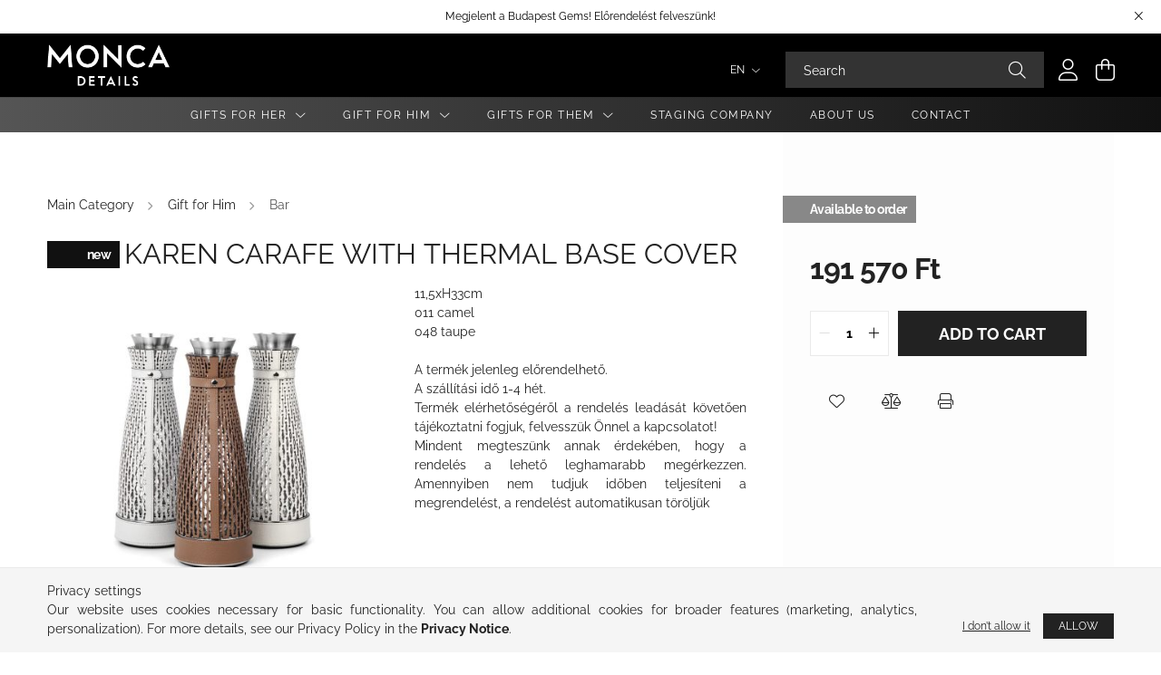

--- FILE ---
content_type: text/html; charset=UTF-8
request_url: https://www.moncadetails.com/en/spd/001496029/KAREN-CARAFE-WITH-THERMAL-BASE-COVER
body_size: 19012
content:
<!DOCTYPE html>
<html lang="en">
<head>
    <meta charset="utf-8">
<meta name="description" content="KAREN CARAFE WITH THERMAL BASE COVER, 11,5xH33cm 011 camel 048 taupe A termék jelenleg előrendelhető. A szállítási idő 1-4 hét. Termék elérhetőségéről a rendelé">
<meta name="robots" content="index, follow">
<meta http-equiv="X-UA-Compatible" content="IE=Edge">
<meta property="og:site_name" content="MONCA DETAILS" />
<meta property="og:title" content="KAREN CARAFE WITH THERMAL BASE COVER - MONCA DETAILS">
<meta property="og:description" content="KAREN CARAFE WITH THERMAL BASE COVER, 11,5xH33cm 011 camel 048 taupe A termék jelenleg előrendelhető. A szállítási idő 1-4 hét. Termék elérhetőségéről a rendelé">
<meta property="og:type" content="product">
<meta property="og:url" content="https://www.moncadetails.com/en/spd/001496029/KAREN-CARAFE-WITH-THERMAL-BASE-COVER">
<meta property="og:image" content="https://www.moncadetails.com/img/39525/001496029/001496029.jpg">
<meta name="mobile-web-app-capable" content="yes">
<meta name="apple-mobile-web-app-capable" content="yes">
<meta name="MobileOptimized" content="320">
<meta name="HandheldFriendly" content="true">

<title>KAREN CARAFE WITH THERMAL BASE COVER - MONCA DETAILS</title>


<script>
var service_type="shop";
var shop_url_main="https://www.moncadetails.com";
var actual_lang="en";
var money_len="0";
var money_thousend=" ";
var money_dec=".";
var shop_id=39525;
var unas_design_url="https:"+"/"+"/"+"www.moncadetails.com"+"/"+"!common_design"+"/"+"base"+"/"+"002102"+"/";
var unas_design_code='002102';
var unas_base_design_code='2100';
var unas_design_ver=4;
var unas_design_subver=4;
var unas_shop_url='https://www.moncadetails.com/en';
var responsive="yes";
var price_nullcut_disable=1;
var config_plus=new Array();
config_plus['product_tooltip']=1;
config_plus['cart_redirect']=1;
config_plus['money_type']='Ft';
config_plus['money_type_display']='Ft';
var lang_text=new Array();

var UNAS = UNAS || {};
UNAS.shop={"base_url":'https://www.moncadetails.com',"domain":'www.moncadetails.com',"username":'moncadetails.unas.hu',"id":39525,"lang":'en',"currency_type":'Ft',"currency_code":'HUF',"currency_rate":'1',"currency_length":0,"base_currency_length":0,"canonical_url":'https://www.moncadetails.com/en/spd/001496029/KAREN-CARAFE-WITH-THERMAL-BASE-COVER'};
UNAS.design={"code":'002102',"page":'product_details'};
UNAS.api_auth="6ef8cdc9cca209cd0783318e4f211702";
UNAS.customer={"email":'',"id":0,"group_id":0,"without_registration":0};
UNAS.shop["category_id"]="421912";
UNAS.shop["sku"]="001496029";
UNAS.shop["product_id"]="757502045";
UNAS.shop["only_private_customer_can_purchase"] = false;
 

UNAS.text = {
    "button_overlay_close": `Close`,
    "popup_window": `Popup window`,
    "list": `list`,
    "updating_in_progress": `Update in progress`,
    "updated": `Updated`,
    "is_opened": `open`,
    "is_closed": `Closed`,
    "deleted": `Deleted`,
    "consent_granted": `consent granted`,
    "consent_rejected": `consent denied`,
    "field_is_incorrect": `Invalid field`,
    "error_title": `Error!`,
    "product_variants": `product variants`,
    "product_added_to_cart": `The product has been added to your cart`,
    "product_added_to_cart_with_qty_problem": `Only [qty_added_to_cart] [qty_unit] of the product was added to the cart`,
    "product_removed_from_cart": `Item removed from cart`,
    "reg_title_name": `Name`,
    "reg_title_company_name": `Company name`,
    "number_of_items_in_cart": `Number of items in cart`,
    "cart_is_empty": `Your cart is empty`,
    "cart_updated": `Cart updated`
};


UNAS.text["delete_from_compare"]= `Remove from comparison`;
UNAS.text["comparison"]= `Compare`;

UNAS.text["delete_from_favourites"]= `Remove from favorites`;
UNAS.text["add_to_favourites"]= `Add to Favorites`;






window.lazySizesConfig=window.lazySizesConfig || {};
window.lazySizesConfig.loadMode=1;
window.lazySizesConfig.loadHidden=false;

window.dataLayer = window.dataLayer || [];
function gtag(){dataLayer.push(arguments)};
gtag('js', new Date());
</script>

<script src="https://www.moncadetails.com/!common_packages/jquery/jquery-3.2.1.js?mod_time=1690980618"></script>
<script src="https://www.moncadetails.com/!common_packages/jquery/plugins/migrate/migrate.js?mod_time=1690980618"></script>
<script src="https://www.moncadetails.com/!common_packages/jquery/plugins/autocomplete/autocomplete.js?mod_time=1751452520"></script>
<script src="https://www.moncadetails.com/!common_packages/jquery/plugins/tools/overlay/overlay.js?mod_time=1753784914"></script>
<script src="https://www.moncadetails.com/!common_packages/jquery/plugins/tools/toolbox/toolbox.expose.js?mod_time=1724322378"></script>
<script src="https://www.moncadetails.com/!common_packages/jquery/plugins/lazysizes/lazysizes.min.js?mod_time=1690980618"></script>
<script src="https://www.moncadetails.com/!common_packages/jquery/plugins/lazysizes/plugins/bgset/ls.bgset.min.js?mod_time=1752825098"></script>
<script src="https://www.moncadetails.com/!common_packages/jquery/own/shop_common/exploded/common.js?mod_time=1764831094"></script>
<script src="https://www.moncadetails.com/!common_packages/jquery/own/shop_common/exploded/common_overlay.js?mod_time=1754986322"></script>
<script src="https://www.moncadetails.com/!common_packages/jquery/own/shop_common/exploded/common_shop_popup.js?mod_time=1754991412"></script>
<script src="https://www.moncadetails.com/!common_packages/jquery/own/shop_common/exploded/page_product_details.js?mod_time=1751452520"></script>
<script src="https://www.moncadetails.com/!common_packages/jquery/own/shop_common/exploded/function_favourites.js?mod_time=1725525511"></script>
<script src="https://www.moncadetails.com/!common_packages/jquery/own/shop_common/exploded/function_compare.js?mod_time=1751452520"></script>
<script src="https://www.moncadetails.com/!common_packages/jquery/own/shop_common/exploded/function_product_print.js?mod_time=1725525511"></script>
<script src="https://www.moncadetails.com/!common_packages/jquery/plugins/hoverintent/hoverintent.js?mod_time=1690980618"></script>
<script src="https://www.moncadetails.com/!common_packages/jquery/own/shop_tooltip/shop_tooltip.js?mod_time=1753441723"></script>
<script src="https://www.moncadetails.com/!common_packages/jquery/plugins/responsive_menu/responsive_menu-unas.js?mod_time=1690980618"></script>
<script src="https://www.moncadetails.com/!common_design/base/002100/main.js?mod_time=1753356622"></script>
<script src="https://www.moncadetails.com/!common_packages/jquery/plugins/flickity/v3/flickity.pkgd.min.js?mod_time=1753784914"></script>
<script src="https://www.moncadetails.com/!common_packages/jquery/plugins/toastr/toastr.min.js?mod_time=1690980618"></script>
<script src="https://www.moncadetails.com/!common_packages/jquery/plugins/tippy/popper-2.4.4.min.js?mod_time=1690980618"></script>
<script src="https://www.moncadetails.com/!common_packages/jquery/plugins/tippy/tippy-bundle.umd.min.js?mod_time=1690980618"></script>
<script src="https://www.moncadetails.com/!common_packages/jquery/plugins/photoswipe/photoswipe.min.js?mod_time=1690980618"></script>
<script src="https://www.moncadetails.com/!common_packages/jquery/plugins/photoswipe/photoswipe-ui-default.min.js?mod_time=1690980618"></script>

<link href="https://www.moncadetails.com/temp/shop_39525_eda0792ebc9e67f03a9202d9999db2bd.css?mod_time=1768488924" rel="stylesheet" type="text/css">

<link href="https://www.moncadetails.com/en/spd/001496029/KAREN-CARAFE-WITH-THERMAL-BASE-COVER" rel="canonical">
<link rel="apple-touch-icon" href="https://www.moncadetails.com/shop_ordered/39525/pic/android-icon-72x72.png" sizes="72x72">
<link id="favicon-16x16" rel="icon" type="image/png" href="https://www.moncadetails.com/shop_ordered/39525/pic/favicon-16x16.png" sizes="16x16">
<link id="favicon-32x32" rel="icon" type="image/png" href="https://www.moncadetails.com/shop_ordered/39525/pic/favicon-32x32.png" sizes="32x32">
<link id="favicon-96x96" rel="icon" type="image/png" href="https://www.moncadetails.com/shop_ordered/39525/pic/favicon-96x96.png" sizes="96x96">
<link href="https://www.moncadetails.com/shop_ordered/39525/pic/favicon.ico" rel="shortcut icon">
<script>
        var google_consent=1;
    
        gtag('consent', 'default', {
           'ad_storage': 'denied',
           'ad_user_data': 'denied',
           'ad_personalization': 'denied',
           'analytics_storage': 'denied',
           'functionality_storage': 'denied',
           'personalization_storage': 'denied',
           'security_storage': 'granted'
        });

    
        gtag('consent', 'update', {
           'ad_storage': 'denied',
           'ad_user_data': 'denied',
           'ad_personalization': 'denied',
           'analytics_storage': 'denied',
           'functionality_storage': 'denied',
           'personalization_storage': 'denied',
           'security_storage': 'granted'
        });

        </script>
    <script async src="https://www.googletagmanager.com/gtag/js?id=G-9HDB3JV388"></script>    <script>
    gtag('config', 'G-9HDB3JV388');

        </script>
        <script>
    var google_analytics=1;

                gtag('event', 'view_item', {
              "currency": "HUF",
              "value": '191570',
              "items": [
                  {
                      "item_id": "001496029",
                      "item_name": "KAREN CARAFE WITH THERMAL BASE COVER",
                      "item_category": "Gift for Him/Bar",
                      "price": '191570'
                  }
              ],
              'non_interaction': true
            });
               </script>
       <script>
        var google_ads=1;

                gtag('event','remarketing', {
            'ecomm_pagetype': 'product',
            'ecomm_prodid': ["001496029"],
            'ecomm_totalvalue': 191570        });
            </script>
    
    <script>
    var facebook_pixel=1;
    /* <![CDATA[ */
        !function(f,b,e,v,n,t,s){if(f.fbq)return;n=f.fbq=function(){n.callMethod?
            n.callMethod.apply(n,arguments):n.queue.push(arguments)};if(!f._fbq)f._fbq=n;
            n.push=n;n.loaded=!0;n.version='2.0';n.queue=[];t=b.createElement(e);t.async=!0;
            t.src=v;s=b.getElementsByTagName(e)[0];s.parentNode.insertBefore(t,s)}(window,
                document,'script','//connect.facebook.net/en_US/fbevents.js');

        fbq('init', '2062954811186529');
                fbq('track', 'PageView', {}, {eventID:'PageView.aWnFJ8kMdk2IkQi9ulUTigAAJYY'});
        
        fbq('track', 'ViewContent', {
            content_name: 'KAREN CARAFE WITH THERMAL BASE COVER',
            content_category: 'Gift for Him > Bar',
            content_ids: ['001496029'],
            contents: [{'id': '001496029', 'quantity': '1'}],
            content_type: 'product',
            value: 191570,
            currency: 'HUF'
        }, {eventID:'ViewContent.aWnFJ8kMdk2IkQi9ulUTigAAJYY'});

        
        $(document).ready(function() {
            $(document).on("addToCart", function(event, product_array){
                facebook_event('AddToCart',{
					content_name: product_array.name,
					content_category: product_array.category,
					content_ids: [product_array.sku],
					contents: [{'id': product_array.sku, 'quantity': product_array.qty}],
					content_type: 'product',
					value: product_array.price,
					currency: 'HUF'
				}, {eventID:'AddToCart.' + product_array.event_id});
            });

            $(document).on("addToFavourites", function(event, product_array){
                facebook_event('AddToWishlist', {
                    content_ids: [product_array.sku],
                    content_type: 'product'
                }, {eventID:'AddToFavourites.' + product_array.event_id});
            });
        });

    /* ]]> */
    </script>
<script>
(function(i,s,o,g,r,a,m){i['BarionAnalyticsObject']=r;i[r]=i[r]||function(){
    (i[r].q=i[r].q||[]).push(arguments)},i[r].l=1*new Date();a=s.createElement(o),
    m=s.getElementsByTagName(o)[0];a.async=1;a.src=g;m.parentNode.insertBefore(a,m)
})(window, document, 'script', 'https://pixel.barion.com/bp.js', 'bp');
                    
bp('init', 'addBarionPixelId', 'BP-B1Ch2uKT2j-00');
</script>
<noscript><img height='1' width='1' style='display:none' alt='' src='https://pixel.barion.com/a.gif?__ba_pixel_id=BP-B1Ch2uKT2j-00&ev=contentView&noscript=1'/></noscript>
<script>
$(document).ready(function () {
     UNAS.onGrantConsent(function(){
         bp('consent', 'grantConsent');
     });
     
     UNAS.onRejectConsent(function(){
         bp('consent', 'rejectConsent');
     });

     var contentViewProperties = {
         'currency': 'HUF',
         'quantity': 1,
         'unit': 'db',
         'unitPrice': 191570,
         'category': 'Gift for Him|Bar',
         'imageUrl': 'https://www.moncadetails.com/img/39525/001496029/440x440,r/001496029.jpg?time=1716927031',
         'name': 'KAREN CARAFE WITH THERMAL BASE COVER',
         'contentType': 'Product',
         'id': '001496029',
     }
     bp('track', 'contentView', contentViewProperties);

     UNAS.onChangeVariant(function(event,params){
         var variant = '';
         if (typeof params.variant_list1!=='undefined') variant+=params.variant_list1;
         if (typeof params.variant_list2!=='undefined') variant+='|'+params.variant_list2;
         if (typeof params.variant_list3!=='undefined') variant+='|'+params.variant_list3;
         var customizeProductProperties = {
            'contentType': 'Product',
            'currency': 'HUF',
            'id': params.sku,
            'name': 'KAREN CARAFE WITH THERMAL BASE COVER',
            'unit': 'db',
            'unitPrice': 191570,
            'variant': variant,
            'list': 'ProductPage'
        }
        bp('track', 'customizeProduct', customizeProductProperties);
     });

     UNAS.onAddToCart(function(event,params){
         var variant = '';
         if (typeof params.variant_list1!=='undefined') variant+=params.variant_list1;
         if (typeof params.variant_list2!=='undefined') variant+='|'+params.variant_list2;
         if (typeof params.variant_list3!=='undefined') variant+='|'+params.variant_list3;
         var addToCartProperties = {
             'contentType': 'Product',
             'currency': 'HUF',
             'id': params.sku,
             'name': params.name,
             'quantity': parseFloat(params.qty_add),
             'totalItemPrice': params.qty*params.price,
             'unit': params.unit,
             'unitPrice': parseFloat(params.price),
             'category': params.category,
             'variant': variant
         };
         bp('track', 'addToCart', addToCartProperties);
     });

     UNAS.onClickProduct(function(event,params){
         UNAS.getProduct(function(result) {
             if (result.name!=undefined) {
                 var clickProductProperties  = {
                     'contentType': 'Product',
                     'currency': 'HUF',
                     'id': params.sku,
                     'name': result.name,
                     'unit': result.unit,
                     'unitPrice': parseFloat(result.unit_price),
                     'quantity': 1
                 }
                 bp('track', 'clickProduct', clickProductProperties );
             }
         },params);
     });

UNAS.onRemoveFromCart(function(event,params){
     bp('track', 'removeFromCart', {
         'contentType': 'Product',
         'currency': 'HUF',
         'id': params.sku,
         'name': params.name,
         'quantity': params.qty,
         'totalItemPrice': params.price * params.qty,
         'unit': params.unit,
         'unitPrice': parseFloat(params.price),
         'list': 'BasketPage'
     });
});

});
</script>

    <meta content="width=device-width, initial-scale=1.0" name="viewport" />
    <link rel="preconnect" href="https://fonts.gstatic.com">
    <link rel="preload" href="https://fonts.googleapis.com/css2?family=Poppins:wght@400;700&display=swap" as="style" />
    <link rel="stylesheet" href="https://fonts.googleapis.com/css2?family=Poppins:wght@400;700&display=swap" media="print" onload="this.media='all'">
    <noscript>
        <link rel="stylesheet" href="https://fonts.googleapis.com/css2?family=Poppins:wght@400;700&display=swap" />
    </noscript>
    
    
    
    
    

    
    
    
            
        
        
        
        
        
    
    
</head>




<body class='design_ver4 design_subver1 design_subver2 design_subver3 design_subver4' id="ud_shop_artdet">
<div id="image_to_cart" style="display:none; position:absolute; z-index:100000;"></div>
<div class="overlay_common overlay_warning" id="overlay_cart_add"></div>
<script>$(document).ready(function(){ overlay_init("cart_add",{"onBeforeLoad":false}); });</script>
<div id="overlay_login_outer"></div>	
	<script>
	$(document).ready(function(){
	    var login_redir_init="";

		$("#overlay_login_outer").overlay({
			onBeforeLoad: function() {
                var login_redir_temp=login_redir_init;
                if (login_redir_act!="") {
                    login_redir_temp=login_redir_act;
                    login_redir_act="";
                }

									$.ajax({
						type: "GET",
						async: true,
						url: "https://www.moncadetails.com/shop_ajax/ajax_popup_login.php",
						data: {
							shop_id:"39525",
							lang_master:"en",
                            login_redir:login_redir_temp,
							explicit:"ok",
							get_ajax:"1"
						},
						success: function(data){
							$("#overlay_login_outer").html(data);
							if (unas_design_ver >= 5) $("#overlay_login_outer").modal('show');
							$('#overlay_login1 input[name=shop_pass_login]').keypress(function(e) {
								var code = e.keyCode ? e.keyCode : e.which;
								if(code.toString() == 13) {		
									document.form_login_overlay.submit();		
								}	
							});	
						}
					});
								},
			top: 50,
			mask: {
	color: "#000000",
	loadSpeed: 200,
	maskId: "exposeMaskOverlay",
	opacity: 0.7
},
			closeOnClick: (config_plus['overlay_close_on_click_forced'] === 1),
			onClose: function(event, overlayIndex) {
				$("#login_redir").val("");
			},
			load: false
		});
		
			});
	function overlay_login() {
		$(document).ready(function(){
			$("#overlay_login_outer").overlay().load();
		});
	}
	function overlay_login_remind() {
        if (unas_design_ver >= 5) {
            $("#overlay_remind").overlay().load();
        } else {
            $(document).ready(function () {
                $("#overlay_login_outer").overlay().close();
                setTimeout('$("#overlay_remind").overlay().load();', 250);
            });
        }
	}

    var login_redir_act="";
    function overlay_login_redir(redir) {
        login_redir_act=redir;
        $("#overlay_login_outer").overlay().load();
    }
	</script>  
	<div class="overlay_common overlay_info" id="overlay_remind"></div>
<script>$(document).ready(function(){ overlay_init("remind",[]); });</script>

	<script>
    	function overlay_login_error_remind() {
		$(document).ready(function(){
			load_login=0;
			$("#overlay_error").overlay().close();
			setTimeout('$("#overlay_remind").overlay().load();', 250);	
		});
	}
	</script>  
	<div class="overlay_common overlay_info" id="overlay_newsletter"></div>
<script>$(document).ready(function(){ overlay_init("newsletter",[]); });</script>

<script>
function overlay_newsletter() {
    $(document).ready(function(){
        $("#overlay_newsletter").overlay().load();
    });
}
</script>
<div class="overlay_common overlay_error" id="overlay_script"></div>
<script>$(document).ready(function(){ overlay_init("script",[]); });</script>
    <script>
    $(document).ready(function() {
        $.ajax({
            type: "GET",
            url: "https://www.moncadetails.com/shop_ajax/ajax_stat.php",
            data: {master_shop_id:"39525",get_ajax:"1"}
        });
    });
    </script>
    

<div id="container" class="no-slideshow  page_shop_artdet_001496029 filter-not-exists">
            <header class="header position-relative">
                        <div class="js-element nanobar js-nanobar" data-element-name="header_text_section_1">
            <div class="header_text_section_1 nanobar__inner text-center">
                                    <p>Megjelent a Budapest Gems! Előrendelést felveszünk!</p>
                                <button type="button" class="btn nanobar__btn-close" onclick="closeNanobar(this,'header_text_section_1_hide','session');" aria-label="Close" title="Close">
                    <span class="icon--close"></span>
                </button>
            </div>
        </div>
    
            <div class="header-inner">
                <div class="header-container container">
                    <div class="row gutters-5 flex-nowrap justify-content-center align-items-center">
                            <div id="header_logo_img" class="js-element logo col-auto flex-shrink-1 order-2 order-xl-1" data-element-name="header_logo">
        <div class="header_logo-img-container">
            <div class="header_logo-img-wrapper">
                                                            <a href="https://www.moncadetails.com/en/">                        <picture>
                                                                                    <img                                  width="300" height="80"
                                                                  src="https://www.moncadetails.com/!common_design/custom/moncadetails.unas.hu/element/layout_hu_header_logo-300x80_1_default.jpg?time=1691603294"
                                 srcset="https://www.moncadetails.com/!common_design/custom/moncadetails.unas.hu/element/layout_hu_header_logo-300x80_1_default.jpg?time=1691603294 1x, https://www.moncadetails.com/!common_design/custom/moncadetails.unas.hu/element/layout_hu_header_logo-300x80_1_default_retina.jpg?time=1691603294 2x"
                                 alt="MONCA DETAILS"/>
                        </picture>
                        </a>                                                </div>
        </div>
    </div>


                        <div class="header__left col-auto col-xl order-1 order-xl-2">
                            <div class="d-flex align-items-center justify-content-center">
                                <button type="button" class="hamburger__btn js-hamburger-btn dropdown--btn d-xl-none" id="hamburger__btn" aria-label="hamburger button" data-btn-for=".hamburger__dropdown">
                                    <span class="hamburger__btn-icon icon--hamburger"></span>
                                </button>
                                
                            </div>
                        </div>

                        <div class="header__right col col-xl-auto order-3 py-3 py-lg-5">
                            <div class="d-flex align-items-center justify-content-end">
                                    <div class="lang-box-desktop flex-shrink-0">
        <div class="lang-select-group form-group form-select-group mb-0">
            <select class="form-control border-0 lang-select" aria-label="Change language" name="change_lang" onchange="location.href='https://www.moncadetails.com'+this.value">
                                <option value="/spd/001496029/KAREN-CARAFE-WITH-THERMAL-BASE-COVER">HU</option>
                                <option value="/en/spd/001496029/KAREN-CARAFE-WITH-THERMAL-BASE-COVER" selected="selected">EN</option>
                            </select>
        </div>
    </div>
    
                                
                                <div class="search-open-btn d-block d-lg-none icon--search text-center" onclick="toggleSearch();"></div>
                                <div class="search__container">
                                    <div class="search-box position-relative ml-auto container px-0 browser-is-chrome" id="box_search_content">
    <form name="form_include_search" id="form_include_search" action="https://www.moncadetails.com/en/shop_search.php" method="get">
        <div class="box-search-group mb-0">
            <input data-stay-visible-breakpoint="992" name="search" id="box_search_input" value=""
                   aria-label="Search" pattern=".{3,100}" title="Please enter a longer search term." placeholder="Search"
                   type="text" maxlength="100" class="ac_input form-control js-search-input" autocomplete="off" required            >
            <div class="search-box__search-btn-outer input-group-append" title="Search">
                <button class="search-btn" aria-label="Search">
                    <span class="search-btn-icon icon--search"></span>
                </button>
            </div>
            <div class="search__loading">
                <div class="loading-spinner--small"></div>
            </div>
        </div>
        <div class="search-box__mask"></div>
    </form>
    <div class="ac_results"></div>
</div>
<script>
    $(document).ready(function(){
        $(document).on('smartSearchInputLoseFocus', function(){
            if ($('.js-search-smart-autocomplete').length>0) {
                setTimeout(function(){
                    let height = $(window).height() - ($('.js-search-smart-autocomplete').offset().top - $(window).scrollTop()) - 20;
                    $('.search-smart-autocomplete').css('max-height', height + 'px');
                }, 300);
            }
        });
    });
</script>



                                </div>
                                <div class="profil__container">
                                                <div class="profile">
            <button type="button" class="profile__btn js-profile-btn dropdown--btn" id="profile__btn" data-orders="https://www.moncadetails.com/en/shop_order_track.php" aria-label="profile button" data-btn-for=".profile__dropdown">
                <span class="profile__btn-icon icon--head"></span>
            </button>
        </div>
    
                                </div>
                                <div class="cart-box__container pr-3 pr-xl-0">
                                    <button class="cart-box__btn dropdown--btn" aria-label="cart button" type="button" data-btn-for=".cart-box__dropdown">
                                        <span class="cart-box__btn-icon icon--cart">
                                                <span id='box_cart_content' class='cart-box'>            </span>
                                        </span>
                                    </button>
                                </div>
                            </div>
                        </div>
                    </div>
                </div>
            </div>
                            <div class="header-menus d-none d-xl-block">
                    <div class="container text-center position-relative">
                        <ul class="main-menus d-none d-lg-flex justify-content-center text-left js-main-menus-content cat-menus level-0 plus-menus level-0" data-level="0">
                                <li class='cat-menu  has-child js-cat-menu-435904' data-id="435904">

        <span class="cat-menu__name font-weight-bold">
                            <a class='cat-menu__link font-weight-bold' href='#' >
                            Gifts for Her            </a>
        </span>

        			    <div class="cat-menu__sublist js-sublist level-1 ">
        <div class="sublist-inner js-sublist-inner ps__child--consume">
            <div class="cat-menu__sublist-inner d-flex">
                <div class="flex-grow-1">
                    <ul class="cat-menus level-1 row" data-level="cat-level-1">
                                                    <li class="col-2 mb-5 cat-menu has-child js-cat-menu-575743" data-id="575743">
                                <span class="cat-menu__name text-uppercase font-weight-bold" >
                                    <a class="cat-menu__link" href="https://www.moncadetails.com/en/gifts-for-her-books" >
                                    Books
                                                                            </a>
                                </span>
                                                                        <div class="cat-menu__list level-2">
        <ul class="cat-menus level-2" data-level="cat-level-2">
                            <li class="cat-menu js-cat-menu-382517" data-id="382517">
                    <span class="cat-menu__name" >
                        <a class="cat-menu__link" href="https://www.moncadetails.com/en/travelseries_assouline" >                        Travel Series
                                                    </a>                    </span>
                                    </li>
                            <li class="cat-menu js-cat-menu-921022" data-id="921022">
                    <span class="cat-menu__name" >
                        <a class="cat-menu__link" href="https://www.moncadetails.com/en/fashion" >                        Fashion
                                                    </a>                    </span>
                                    </li>
                            <li class="cat-menu js-cat-menu-441899" data-id="441899">
                    <span class="cat-menu__name" >
                        <a class="cat-menu__link" href="https://www.moncadetails.com/en/books-lifestyle" >                        Chic
                                                    </a>                    </span>
                                    </li>
                            <li class="cat-menu js-cat-menu-760301" data-id="760301">
                    <span class="cat-menu__name" >
                        <a class="cat-menu__link" href="https://www.moncadetails.com/en/books-gastronomy" >                        Food & drink
                                                    </a>                    </span>
                                    </li>
                            <li class="cat-menu js-cat-menu-570500" data-id="570500">
                    <span class="cat-menu__name" >
                        <a class="cat-menu__link" href="https://www.moncadetails.com/en/jewelry-assouline" >                        Jewelry
                                                    </a>                    </span>
                                    </li>
                            <li class="cat-menu js-cat-menu-145680" data-id="145680">
                    <span class="cat-menu__name" >
                        <a class="cat-menu__link" href="https://www.moncadetails.com/en/architecture-assouline-design" >                        Architecture & Design
                                                    </a>                    </span>
                                    </li>
                            <li class="cat-menu js-cat-menu-191328" data-id="191328">
                    <span class="cat-menu__name" >
                        <a class="cat-menu__link" href="https://www.moncadetails.com/en/film-taschen-assouline" >                        Film
                                                    </a>                    </span>
                                    </li>
                                        <li class="cat-menu">
                    <a class="cat-menu__link cat-menu__all-cat font-s icon--a-chevron-right" href="https://www.moncadetails.com/en/gifts-for-her-books">More categories</a>
                </li>
                    </ul>
    </div>


                                                            </li>
                                                    <li class="col-2 mb-5 cat-menu js-cat-menu-426638" data-id="426638">
                                <span class="cat-menu__name text-uppercase font-weight-bold" >
                                    <a class="cat-menu__link" href="https://www.moncadetails.com/en/Serveware_gastronomy" >
                                    Serveware
                                                                            </a>
                                </span>
                                                            </li>
                                                    <li class="col-2 mb-5 cat-menu js-cat-menu-782727" data-id="782727">
                                <span class="cat-menu__name text-uppercase font-weight-bold" >
                                    <a class="cat-menu__link" href="https://www.moncadetails.com/en/body-and-mind" >
                                    Mind & Body
                                                                            </a>
                                </span>
                                                            </li>
                                                    <li class="col-2 mb-5 cat-menu js-cat-menu-161889" data-id="161889">
                                <span class="cat-menu__name text-uppercase font-weight-bold" >
                                    <a class="cat-menu__link" href="https://www.moncadetails.com/en/decor" >
                                    Decor
                                                                            </a>
                                </span>
                                                            </li>
                                            </ul>
                </div>
                            </div>
        </div>
    </div>


            </li>
    <li class='cat-menu  has-child js-cat-menu-573305' data-id="573305">

        <span class="cat-menu__name font-weight-bold">
                            <a class='cat-menu__link font-weight-bold' href='#' >
                            Gift for Him            </a>
        </span>

        			    <div class="cat-menu__sublist js-sublist level-1 ">
        <div class="sublist-inner js-sublist-inner ps__child--consume">
            <div class="cat-menu__sublist-inner d-flex">
                <div class="flex-grow-1">
                    <ul class="cat-menus level-1 row" data-level="cat-level-1">
                                                    <li class="col-2 mb-5 cat-menu has-child js-cat-menu-509689" data-id="509689">
                                <span class="cat-menu__name text-uppercase font-weight-bold" >
                                    <a class="cat-menu__link" href="https://www.moncadetails.com/en/books" >
                                    Books
                                                                            </a>
                                </span>
                                                                        <div class="cat-menu__list level-2">
        <ul class="cat-menus level-2" data-level="cat-level-2">
                            <li class="cat-menu js-cat-menu-275887" data-id="275887">
                    <span class="cat-menu__name" >
                        <a class="cat-menu__link" href="https://www.moncadetails.com/en/travelseries" >                        Travel Series
                                                    </a>                    </span>
                                    </li>
                            <li class="cat-menu js-cat-menu-250750" data-id="250750">
                    <span class="cat-menu__name" >
                        <a class="cat-menu__link" href="https://www.moncadetails.com/en/cars" >                        Cars
                                                    </a>                    </span>
                                    </li>
                            <li class="cat-menu js-cat-menu-397322" data-id="397322">
                    <span class="cat-menu__name" >
                        <a class="cat-menu__link" href="https://www.moncadetails.com/en/spl/397322/Bookstands" >                        Bookstands
                                                    </a>                    </span>
                                    </li>
                            <li class="cat-menu js-cat-menu-558828" data-id="558828">
                    <span class="cat-menu__name" >
                        <a class="cat-menu__link" href="https://www.moncadetails.com/en/yachts" >                        Yachts
                                                    </a>                    </span>
                                    </li>
                            <li class="cat-menu js-cat-menu-439738" data-id="439738">
                    <span class="cat-menu__name" >
                        <a class="cat-menu__link" href="https://www.moncadetails.com/en/watches" >                        Watches
                                                    </a>                    </span>
                                    </li>
                            <li class="cat-menu js-cat-menu-149253" data-id="149253">
                    <span class="cat-menu__name" >
                        <a class="cat-menu__link" href="https://www.moncadetails.com/en/champagne_wine_whiskey" >                        Champagne / wine / whiskey...
                                                    </a>                    </span>
                                    </li>
                            <li class="cat-menu js-cat-menu-929618" data-id="929618">
                    <span class="cat-menu__name" >
                        <a class="cat-menu__link" href="https://www.moncadetails.com/en/cigars" >                        Cigars
                                                    </a>                    </span>
                                    </li>
                                        <li class="cat-menu">
                    <a class="cat-menu__link cat-menu__all-cat font-s icon--a-chevron-right" href="https://www.moncadetails.com/en/books">More categories</a>
                </li>
                    </ul>
    </div>


                                                            </li>
                                                    <li class="col-2 mb-5 cat-menu js-cat-menu-837792" data-id="837792">
                                <span class="cat-menu__name text-uppercase font-weight-bold" >
                                    <a class="cat-menu__link" href="https://www.moncadetails.com/en/games" >
                                    Games
                                                                            </a>
                                </span>
                                                            </li>
                                                    <li class="col-2 mb-5 cat-menu js-cat-menu-625603" data-id="625603">
                                <span class="cat-menu__name text-uppercase font-weight-bold" >
                                    <a class="cat-menu__link" href="https://www.moncadetails.com/en/smoke" >
                                    Smoke
                                                                            </a>
                                </span>
                                                            </li>
                                                    <li class="col-2 mb-5 cat-menu js-cat-menu-712675" data-id="712675">
                                <span class="cat-menu__name text-uppercase font-weight-bold" >
                                    <a class="cat-menu__link" href="https://www.moncadetails.com/en/spl/712675/Decorative-objects" >
                                    Decorative objects
                                                                            </a>
                                </span>
                                                            </li>
                                                    <li class="col-2 mb-5 cat-menu has-child js-cat-menu-421912" data-id="421912">
                                <span class="cat-menu__name text-uppercase font-weight-bold" >
                                    <a class="cat-menu__link" href="https://www.moncadetails.com/en/bar" >
                                    Bar
                                                                            </a>
                                </span>
                                                                        <div class="cat-menu__list level-2">
        <ul class="cat-menus level-2" data-level="cat-level-2">
                            <li class="cat-menu js-cat-menu-752159" data-id="752159">
                    <span class="cat-menu__name" >
                        <a class="cat-menu__link" href="https://www.moncadetails.com/en/trays-trolleys-bowls" >                        Bowls and trays
                                                    </a>                    </span>
                                    </li>
                            <li class="cat-menu js-cat-menu-254788" data-id="254788">
                    <span class="cat-menu__name" >
                        <a class="cat-menu__link" href="https://www.moncadetails.com/en/coffee-tea" >                        Coffee & Tea
                                                    </a>                    </span>
                                    </li>
                            <li class="cat-menu js-cat-menu-597109" data-id="597109">
                    <span class="cat-menu__name" >
                        <a class="cat-menu__link" href="https://www.moncadetails.com/en/bar_accessories_cork" >                        Bar
                                                    </a>                    </span>
                                    </li>
                                </ul>
    </div>


                                                            </li>
                                            </ul>
                </div>
                            </div>
        </div>
    </div>


            </li>
    <li class='cat-menu  has-child js-cat-menu-484234' data-id="484234">

        <span class="cat-menu__name font-weight-bold">
                            <a class='cat-menu__link font-weight-bold' href='#' >
                            Gifts For Them            </a>
        </span>

        			    <div class="cat-menu__sublist js-sublist level-1 ">
        <div class="sublist-inner js-sublist-inner ps__child--consume">
            <div class="cat-menu__sublist-inner d-flex">
                <div class="flex-grow-1">
                    <ul class="cat-menus level-1 row" data-level="cat-level-1">
                                                    <li class="col-2 mb-5 cat-menu has-child js-cat-menu-782748" data-id="782748">
                                <span class="cat-menu__name text-uppercase font-weight-bold" >
                                    <a class="cat-menu__link" href="https://www.moncadetails.com/en/books_weddinggift" >
                                    Books
                                                                            </a>
                                </span>
                                                                        <div class="cat-menu__list level-2">
        <ul class="cat-menus level-2" data-level="cat-level-2">
                            <li class="cat-menu js-cat-menu-500492" data-id="500492">
                    <span class="cat-menu__name" >
                        <a class="cat-menu__link" href="https://www.moncadetails.com/en/travelseries_wedding" >                        Travel Series
                                                    </a>                    </span>
                                    </li>
                            <li class="cat-menu js-cat-menu-553600" data-id="553600">
                    <span class="cat-menu__name" >
                        <a class="cat-menu__link" href="https://www.moncadetails.com/en/taschen-assouline" >                        Architecture & Design
                                                    </a>                    </span>
                                    </li>
                            <li class="cat-menu js-cat-menu-752460" data-id="752460">
                    <span class="cat-menu__name" >
                        <a class="cat-menu__link" href="https://www.moncadetails.com/en/hotel-assouline-taschen" >                        Hotels
                                                    </a>                    </span>
                                    </li>
                            <li class="cat-menu js-cat-menu-935619" data-id="935619">
                    <span class="cat-menu__name" >
                        <a class="cat-menu__link" href="https://www.moncadetails.com/en/food-drink-assouline-taschen" >                        Food & drink
                                                    </a>                    </span>
                                    </li>
                            <li class="cat-menu js-cat-menu-165011" data-id="165011">
                    <span class="cat-menu__name" >
                        <a class="cat-menu__link" href="https://www.moncadetails.com/en/film-taschen-assouline-book" >                        Film
                                                    </a>                    </span>
                                    </li>
                                </ul>
    </div>


                                                            </li>
                                                    <li class="col-2 mb-5 cat-menu js-cat-menu-301355" data-id="301355">
                                <span class="cat-menu__name text-uppercase font-weight-bold" >
                                    <a class="cat-menu__link" href="https://www.moncadetails.com/en/games_chess" >
                                    Games
                                                                            </a>
                                </span>
                                                            </li>
                                                    <li class="col-2 mb-5 cat-menu js-cat-menu-506161" data-id="506161">
                                <span class="cat-menu__name text-uppercase font-weight-bold" >
                                    <a class="cat-menu__link" href="https://www.moncadetails.com/en/coffee-tea-gold" >
                                    Coffee & Tea
                                                                            </a>
                                </span>
                                                            </li>
                                                    <li class="col-2 mb-5 cat-menu js-cat-menu-546598" data-id="546598">
                                <span class="cat-menu__name text-uppercase font-weight-bold" >
                                    <a class="cat-menu__link" href="https://www.moncadetails.com/en/table_objects" >
                                    Table Objects
                                                                            </a>
                                </span>
                                                            </li>
                                                    <li class="col-2 mb-5 cat-menu js-cat-menu-723982" data-id="723982">
                                <span class="cat-menu__name text-uppercase font-weight-bold" >
                                    <a class="cat-menu__link" href="https://www.moncadetails.com/en/entertaining" >
                                    Entertaining
                                                                            </a>
                                </span>
                                                            </li>
                                            </ul>
                </div>
                            </div>
        </div>
    </div>


            </li>

<script>
    $(document).ready(function () {
                    $('.cat-menu.has-child > .cat-menu__name').click(function () {
                let thisCatMenu = $(this).parent();
                let thisMainMenusContent = $('.js-main-menus-content');
                let thisCatMenuList = thisCatMenu.closest('[data-level]');
                let thisCatLevel = thisCatMenuList.data('level');

                if (thisCatLevel === "0") {
                    /*remove is-opened class form the rest menus (cat+plus)*/
                    thisMainMenusContent.find('.is-opened').not(thisCatMenu).removeClass('is-opened');
                } else {
                    /*remove is-opened class form the siblings cat menus */
                    thisCatMenuList.find('.is-opened').not(thisCatMenu).removeClass('is-opened');
                }

                if (thisCatMenu.hasClass('is-opened')) {
                    thisCatMenu.removeClass('is-opened');
                    $('html').removeClass('cat-level-' +thisCatLevel +'-is-opened');
                } else {
                    thisCatMenu.addClass('is-opened');
                    $('html').addClass('cat-level-' +thisCatLevel +'-is-opened').removeClass('menu-level-0-is-opened');
                }
            });
            });
</script>

                            			<li class="plus-menu" data-id="367135">
			<span class="plus-menu__name font-weight-bold">
									<a class="plus-menu__link" href="https://www.moncadetails.com/en/staging-company" >
									Staging Company
				</a>
			</span>
					</li>
			<li class="plus-menu" data-id="777376">
			<span class="plus-menu__name font-weight-bold">
									<a class="plus-menu__link" href="https://www.moncadetails.com/en/aboutmonca" >
									About Us
				</a>
			</span>
					</li>
			<li class="plus-menu" data-id="350822">
			<span class="plus-menu__name font-weight-bold">
									<a class="plus-menu__link" href="https://www.moncadetails.com/en/contactmonca" >
									Contact
				</a>
			</span>
					</li>
		<script>
		$(document).ready(function () {
							$('.plus-menu.has-child > .plus-menu__name').click(function () {
					var thisPlusMenu = $(this).parent();
					var thisMainMenusContent = $('.js-main-menus-content');
					var thisPlusMenuList = thisPlusMenu.closest('[data-level]');
					var thisMenuLevel = thisPlusMenuList.data('level');

					if (thisMenuLevel === "0") {
						/*remove is-opened class form the rest menus (cat+plus)*/
						thisMainMenusContent.find('.has-child.is-opened').not(thisPlusMenu).removeClass('is-opened');
					} else {
						/*remove is-opened class form the siblings plus menus */
						thisPlusMenuList.find('.has-child.is-opened').not(thisPlusMenu).removeClass('is-opened');
					}

					if (thisPlusMenu.hasClass('is-opened')) {
						thisPlusMenu.removeClass('is-opened');
						$('html').removeClass('menu-level-' + thisMenuLevel +'-is-opened');
					} else {
						thisPlusMenu.addClass('is-opened');
						$('html').addClass('menu-level-' + thisMenuLevel +'-is-opened').removeClass('cat-level-0-is-opened');
					}
				});
					});
	</script>


                        </ul>
                    </div>
                </div>
                    </header>
    
            <main class="main">
            <div class="main__content">
                                
                <div class="page_content_outer">
                    
<link rel="stylesheet" type="text/css" href="https://www.moncadetails.com/en/!common_packages/jquery/plugins/photoswipe/css/default-skin.min.css">
<link rel="stylesheet" type="text/css" href="https://www.moncadetails.com/en/!common_packages/jquery/plugins/photoswipe/css/photoswipe.min.css">


<script>
    var $clickElementToInitPs = '.js-init-ps';

    var initPhotoSwipeFromDOM = function() {
        var $pswp = $('.pswp')[0];
        var $psDatas = $('.photoSwipeDatas');

        $psDatas.each( function() {
            var $pics = $(this),
                getItems = function() {
                    var items = [];
                    $pics.find('a').each(function() {
                        var $this = $(this),
                            $href   = $this.attr('href'),
                            $size   = $this.data('size').split('x'),
                            $width  = $size[0],
                            $height = $size[1],
                            item = {
                                src : $href,
                                w   : $width,
                                h   : $height
                            };
                        items.push(item);
                    });
                    return items;
                };

            var items = getItems();

            $($clickElementToInitPs).on('click', function (event) {
                var $this = $(this);
                event.preventDefault();

                var $index = parseInt($this.attr('data-loop-index'));
                var options = {
                    index: $index,
                    history: false,
                    bgOpacity: 0.5,
                    shareEl: false,
                    showHideOpacity: true,
                    getThumbBoundsFn: function (index) {
                        /** azon képeről nagyítson a photoswipe, melyek láthatók
                        **/
                        var thumbnails = $($clickElementToInitPs).map(function() {
                            var $this = $(this);
                            if ($this.is(":visible")) {
                                return this;
                            }
                        }).get();
                        var thumbnail = thumbnails[index];
                        var pageYScroll = window.pageYOffset || document.documentElement.scrollTop;
                        var zoomedImgHeight = items[index].h;
                        var zoomedImgWidth = items[index].w;
                        var zoomedImgRatio = zoomedImgHeight / zoomedImgWidth;
                        var rect = thumbnail.getBoundingClientRect();
                        var zoomableImgHeight = rect.height;
                        var zoomableImgWidth = rect.width;
                        var zoomableImgRatio = (zoomableImgHeight / zoomableImgWidth);
                        var offsetY = 0;
                        var offsetX = 0;
                        var returnWidth = zoomableImgWidth;

                        if (zoomedImgRatio < 1) { /* a nagyított kép fekvő */
                            if (zoomedImgWidth < zoomableImgWidth) { /*A nagyított kép keskenyebb */
                                offsetX = (zoomableImgWidth - zoomedImgWidth) / 2;
                                offsetY = (Math.abs(zoomableImgHeight - zoomedImgHeight)) / 2;
                                returnWidth = zoomedImgWidth;
                            } else { /*A nagyított kép szélesebb */
                                offsetY = (zoomableImgHeight - (zoomableImgWidth * zoomedImgRatio)) / 2;
                            }

                        } else if (zoomedImgRatio > 1) { /* a nagyított kép álló */
                            if (zoomedImgHeight < zoomableImgHeight) { /*A nagyított kép alacsonyabb */
                                offsetX = (zoomableImgWidth - zoomedImgWidth) / 2;
                                offsetY = (zoomableImgHeight - zoomedImgHeight) / 2;
                                returnWidth = zoomedImgWidth;
                            } else { /*A nagyított kép magasabb */
                                offsetX = (zoomableImgWidth - (zoomableImgHeight / zoomedImgRatio)) / 2;
                                if (zoomedImgRatio > zoomableImgRatio) returnWidth = zoomableImgHeight / zoomedImgRatio;
                            }
                        } else { /*A nagyított kép négyzetes */
                            if (zoomedImgWidth < zoomableImgWidth) { /*A nagyított kép keskenyebb */
                                offsetX = (zoomableImgWidth - zoomedImgWidth) / 2;
                                offsetY = (Math.abs(zoomableImgHeight - zoomedImgHeight)) / 2;
                                returnWidth = zoomedImgWidth;
                            } else { /*A nagyított kép szélesebb */
                                offsetY = (zoomableImgHeight - zoomableImgWidth) / 2;
                            }
                        }

                        return {x: rect.left + offsetX, y: rect.top + pageYScroll + offsetY, w: returnWidth};
                    },
                    getDoubleTapZoom: function (isMouseClick, item) {
                        if (isMouseClick) {
                            return 1;
                        } else {
                            return item.initialZoomLevel < 0.7 ? 1 : 1.5;
                        }
                    }
                };

                var photoSwipe = new PhotoSwipe($pswp, PhotoSwipeUI_Default, items, options);
                photoSwipe.init();
            });
        });
    };
</script>


<div id='page_artdet_content' class='artdet artdet--type-1 position-relative'>

            <div class="fixed-cart bg-white js-fixed-cart" id="artdet__fixed-cart">
            <div class="container">
                <div class="row gutters-5 gutters-md-10 align-items-center py-3">
                    <div class="col-auto">
                        <img class="navbar__fixed-cart-img lazyload" width="50" height="50" src="https://www.moncadetails.com/en/main_pic/space.gif" data-src="https://www.moncadetails.com/img/39525/001496029/50x50,r/001496029.jpg?time=1716927031" data-srcset="https://www.moncadetails.com/img/39525/001496029/100x100,r/001496029.jpg?time=1716927031 2x" alt="KAREN CARAFE WITH THERMAL BASE COVER" />
                    </div>
                    <div class="col">
                        <div class="d-flex flex-column flex-md-row align-items-md-center">
                            <div class="fixed-cart__name line-clamp--2-12 font-weight-bold">KAREN CARAFE WITH THERMAL BASE COVER
</div>
                                                            <div class="fixed-cart__price with-rrp ml-md-auto ">
                                                                            <div class="artdet__price-base product-price--base">
                                            <span class="fixed-cart__price-base-value"><span id='price_net_brutto_001496029' class='price_net_brutto_001496029'>191 570</span> Ft</span>                                        </div>
                                                                                                        </div>
                                                    </div>
                    </div>
                    <div class="col-auto">
                        <button class="navbar__fixed-cart-btn btn btn-primary" type="button" onclick="$('.artdet__cart-btn').trigger('click');"  >Add to Cart</button>
                    </div>
                </div>
            </div>
        </div>
        <script>
            $(document).ready(function () {
                var $itemVisibilityCheck = $(".js-main-cart-btn");
                var $stickyElement = $(".js-fixed-cart");

                $(window).scroll(function () {
                    if ($(this).scrollTop() + 60 > $itemVisibilityCheck.offset().top) {
                        $stickyElement.addClass('is-visible');
                    } else {
                        $stickyElement.removeClass('is-visible');
                    }
                });
            });
        </script>
    
            <div class="artdet__pagination-wrap">
            <div class='artdet__pagination-btn artdet__pagination-prev desktop d-none d-md-flex' onclick="product_det_prevnext('https://www.moncadetails.com/en/spd/001496029/KAREN-CARAFE-WITH-THERMAL-BASE-COVER','?cat=421912&sku=001496029&action=prev_js')">
                <div class="icon--arrow-left"></div>
            </div>
            <div class='artdet__pagination-btn artdet__pagination-next desktop d-none d-md-flex' onclick="product_det_prevnext('https://www.moncadetails.com/en/spd/001496029/KAREN-CARAFE-WITH-THERMAL-BASE-COVER','?cat=421912&sku=001496029&action=next_js')">
                <div class="icon--arrow-right"></div>
            </div>
        </div>
    
    <script>
<!--
var lang_text_warning=`Attention!`
var lang_text_required_fields_missing=`Please fill in all required fields!`
function formsubmit_artdet() {
   cart_add("001496029","",null,1)
}
$(document).ready(function(){
	select_base_price("001496029",1);
	
	
});
// -->
</script>


    <form name="form_temp_artdet">


        <div class="artdet__pic-data-wrap js-product">
            <div class="container">
                <div class="row">
                    <div class='artdet__img-data-left col-md-7 col-lg-8'>
                        <div class="prev-next-breadcrumb row align-items-center">
                                                            <div class='artdet__pagination-btn artdet__pagination-prev mobile d-md-none' onclick="product_det_prevnext('https://www.moncadetails.com/en/spd/001496029/KAREN-CARAFE-WITH-THERMAL-BASE-COVER','?cat=421912&sku=001496029&action=prev_js')">
                                    <div class="icon--arrow-left"></div>
                                </div>
                                                        <div class="col text-center text-md-left">        <nav class="breadcrumb__inner  font-s cat-level-2">
        <span class="breadcrumb__item breadcrumb__home is-clickable">
            <a href="https://www.moncadetails.com/en/sct/0/" class="breadcrumb-link breadcrumb-home-link" aria-label="Main Category" title="Main Category">
                <span class='breadcrumb__text'>Main Category</span>
            </a>
        </span>
                    <span class="breadcrumb__item visible-on-product-list">
                                    <a href="https://www.moncadetails.com/en/gifts_for_him" class="breadcrumb-link">
                        <span class="breadcrumb__text">Gift for Him</span>
                    </a>
                
                <script>
                    $("document").ready(function(){
                        $(".js-cat-menu-573305").addClass("is-selected");
                    });
                </script>
            </span>
                    <span class="breadcrumb__item">
                                    <a href="https://www.moncadetails.com/en/bar" class="breadcrumb-link">
                        <span class="breadcrumb__text">Bar</span>
                    </a>
                
                <script>
                    $("document").ready(function(){
                        $(".js-cat-menu-421912").addClass("is-selected");
                    });
                </script>
            </span>
            </nav>
</div>
                                                            <div class='artdet__pagination-btn artdet__pagination-next mobile d-md-none' onclick="product_det_prevnext('https://www.moncadetails.com/en/spd/001496029/KAREN-CARAFE-WITH-THERMAL-BASE-COVER','?cat=421912&sku=001496029&action=next_js')">
                                    <div class="icon--arrow-right"></div>
                                </div>
                                                    </div>
                        <div class="artdet__name-wrap mb-4">
                            <div class="d-flex flex-wrap align-items-center mb-3">
                                                                    <div class="artdet__new badge badge--new mr-2 mb-0">NEW</div>
                                                                <h1 class='artdet__name line-clamp--3-12 mb-0 font-weight-bold text-uppercase'>KAREN CARAFE WITH THERMAL BASE COVER
</h1>
                            </div>

                                                                                        <div class="artdet__social font-s d-flex align-items-center">
                                                                                                                        <button class="artdet__social-icon artdet__social-icon--facebook" type="button" aria-label="facebook" data-tippy="facebook" onclick='window.open("https://www.facebook.com/sharer.php?u=https%3A%2F%2Fwww.moncadetails.com%2Fen%2Fspd%2F001496029%2FKAREN-CARAFE-WITH-THERMAL-BASE-COVER")'></button>
                                                                                    <button class="artdet__social-icon artdet__social-icon--pinterest" type="button" aria-label="pinterest" data-tippy="pinterest" onclick='window.open("http://www.pinterest.com/pin/create/button/?url=https%3A%2F%2Fwww.moncadetails.com%2Fen%2Fspd%2F001496029%2FKAREN-CARAFE-WITH-THERMAL-BASE-COVER&media=https%3A%2F%2Fwww.moncadetails.com%2Fimg%2F39525%2F001496029%2F001496029.jpg&description=KAREN+CARAFE+WITH+THERMAL+BASE+COVER")'></button>
                                                                                                                                                </div>
                                                    </div>
                        <div class="row">
                            <div class="artdet__img-outer col-xl-6">
                                		                                <div class='artdet__img-inner has-image'>
                                                                        
                                    <div class="artdet__alts js-alts carousel mb-5" data-flickity='{ "cellAlign": "left", "contain": true, "lazyLoad": true, "watchCSS": true }'>
                                        <div class="carousel-cell artdet__alt-img js-init-ps" data-loop-index="0">
                                            		                                            <img class="artdet__img-main" width="440" height="440"
                                                 src="https://www.moncadetails.com/img/39525/001496029/440x440,r/001496029.jpg?time=1716927031"
                                                 srcset="https://www.moncadetails.com/img/39525/001496029/616x616,r/001496029.jpg?time=1716927031 1.4x"                                                  alt="KAREN CARAFE WITH THERMAL BASE COVER" title="KAREN CARAFE WITH THERMAL BASE COVER" id="main_image" />
                                        </div>
                                                                            </div>

                                    
                                                                            <script>
                                            $(document).ready(function() {
                                                initPhotoSwipeFromDOM();
                                            });
                                        </script>

                                        <div class="photoSwipeDatas invisible">
                                            <a href="https://www.moncadetails.com/img/39525/001496029/001496029.jpg?time=1716927031" data-size="900x762"></a>
                                                                                    </div>
                                                                    </div>
                                		                            </div>
                            <div class='artdet__data-left col-xl-6'>
                                                                    <div id="artdet__short-descrition" class="artdet__short-descripton mb-5">
                                        <div class="artdet__short-descripton-content text-justify font-s font-sm-m mb-3">11,5xH33cm<br />011 camel<br />048 taupe<br /><br />A termék jelenleg előrendelhető.<br />A szállítási idő 1-4 hét.<br />Termék elérhetőségéről a rendelés leadását követően tájékoztatni fogjuk, felvesszük Önnel a kapcsolatot!<br />Mindent megteszünk annak érdekében, hogy a rendelés a lehető leghamarabb megérkezzen. Amennyiben nem tudjuk időben teljesíteni a megrendelést, a rendelést automatikusan töröljük</div>
                                                                            </div>
                                
                                
                                
                                                            </div>
                        </div>
                    </div>
                    <div class='artdet__data-right col-md-5 col-lg-4'>
                        <div class="artdet__data-right-inner pt-5">
                                                            <div class="artdet__badges mb-5">
                                                                            <div class="artdet__stock-wrap">
                                            <div class="artdet__stock position-relative badge badge--stock pl-0 pr-3 w-auto  stock-number to-order">
                                                <div class="artdet__stock-text product-stock-text"
                                                    >
                                                    <div class="artdet__stock-title product-stock-title">
                                                                                                                                                                                    Available to order
                                                                                                                                                                        </div>
                                                </div>
                                            </div>
                                        </div>
                                    
                                                                    </div>
                            
                            
                            
                            
                            
                                                            <div class="artdet__price-datas mb-3">
                                    <div class="artdet__prices d-flex mb-3">
                                        
                                        <div class="artdet__price-base-and-sale with-rrp ">
                                                                                            <div class="artdet__price-base product-price--base">
                                                    <span class="fixed-cart__price-base-value"><span id='price_net_brutto_001496029' class='price_net_brutto_001496029'>191 570</span> Ft</span>                                                </div>
                                                                                                                                </div>
                                    </div>
                                    
                                    
                                    
                                    
                                                                    </div>
                            
                                                                                                <div id='artdet__cart' class='artdet__cart d-flex align-items-center justify-content-center my-5 js-main-cart-btn'>
                                        <div class="artdet__cart-btn-input-wrap bg-white d-flex justify-content-center align-items-center h-100 border mr-3 page_qty_input_outer">
                                            <button type='button' class='qtyminus_common qty_disable' aria-label="quantity minus"></button>
                                            <input name="db" id="db_001496029" type="number" value="1" class="artdet__cart-input page_qty_input" data-min="1" data-max="999999" data-step="1" step="1" aria-label="quantity input">
                                            <button type='button' class='qtyplus_common' aria-label="quantity plus"></button>
                                        </div>
                                        <div class='artdet__cart-btn-wrap h-100 flex-grow-1 usn'>
                                            <button class="artdet__cart-btn btn btn-lg btn-primary btn-block js-main-product-cart-btn" type="button" onclick="cart_add('001496029','',null,1);"   data-cartadd="cart_add('001496029','',null,1);">Add to Cart</button>
                                        </div>
                                    </div>
                                                            
                            
                            

                            
                            
                                                            <div id="artdet__functions" class="artdet__function d-flex mb-5">
                                                                            <div class='product__func-btn favourites-btn page_artdet_func_favourites_001496029 page_artdet_func_favourites_outer_001496029' onclick='add_to_favourites("","001496029","page_artdet_func_favourites","page_artdet_func_favourites_outer","757502045");' id='page_artdet_func_favourites' role="button" aria-label="Add to Favorites" data-tippy="Add to Favorites">
                                            <div class="product__func-icon favourites__icon icon--favo"></div>
                                        </div>
                                                                                                                <div class='product__func-btn artdet-func-compare page_artdet_func_compare_001496029' onclick='popup_compare_dialog("001496029");' id='page_artdet_func_compare' role="button" aria-label="Compare" data-tippy="Compare">
                                            <div class="product__func-icon compare__icon icon--compare"></div>
                                        </div>
                                                                                                                <div class="product__func-btn artdet-func-print d-none d-lg-flex" onclick='javascript:popup_print_dialog(2,1,"001496029");' id='page_artdet_func_print' role="button" aria-label="Print" data-tippy="Print">
                                            <div class="product__func-icon icon--print"></div>
                                        </div>
                                                                                                                                            </div>
                                                    </div>
                    </div>
                </div>
            </div>
        </div>

        <div class="artdet__full-width-section container">
            <div class="row">
                <div class="col-12 col-xl-8">
                    
                    
                    
                                        <div id="artdet__datas" class="data main-block">
                        <div class="data__title main-title-left">Data</div>
                        <div class="data__items font-xs font-sm-m row gutters-15 gutters-xl-20">
                                                        
                            
                            
                                                        <div class="data__item col-md-6 data__item-sku">
                                <div class="row no-gutters h-100 align-items-center py-3">
                                    <div class="data__item-title col-5">Item number</div>
                                    <div class="data__item-value col-7 text-right">001496029</div>
                                </div>
                            </div>
                            
                            
                            
                            
                            
                                                    </div>
                    </div>
                    
                    
                    
                    
                    
                    
                    
                </div>
                <div class="col-xl-4 d-none d-xl-block">
                    <div class="full-width-right w-100 h-100"></div>
                </div>
            </div>
        </div>

    </form>


    
        <div class="pswp" tabindex="-1" role="dialog" aria-hidden="true">
        <div class="pswp__bg"></div>
        <div class="pswp__scroll-wrap">
            <div class="pswp__container">
                <div class="pswp__item"></div>
                <div class="pswp__item"></div>
                <div class="pswp__item"></div>
            </div>
            <div class="pswp__ui pswp__ui--hidden">
                <div class="pswp__top-bar">
                    <div class="pswp__counter"></div>
                    <button class="pswp__button pswp__button--close"></button>
                    <button class="pswp__button pswp__button--fs"></button>
                    <button class="pswp__button pswp__button--zoom"></button>
                    <div class="pswp__preloader">
                        <div class="pswp__preloader__icn">
                            <div class="pswp__preloader__cut">
                                <div class="pswp__preloader__donut"></div>
                            </div>
                        </div>
                    </div>
                </div>
                <div class="pswp__share-modal pswp__share-modal--hidden pswp__single-tap">
                    <div class="pswp__share-tooltip"></div>
                </div>
                <button class="pswp__button pswp__button--arrow--left"></button>
                <button class="pswp__button pswp__button--arrow--right"></button>
                <div class="pswp__caption">
                    <div class="pswp__caption__center"></div>
                </div>
            </div>
        </div>
    </div>
    </div>
                </div>
            </div>
        </main>
    
            <footer>
            <div class="footer">
                <div class="footer-container container-max-xxl">
                    <div class="footer__navigation">
                        <div class="d-flex flex-wrap">
                            <div class="footer__left mb-5 mb-xl-0">
                                <nav class="footer__nav footer__nav-1 mb-5 mb-lg-3">
                                        <div class="js-element footer_v2_menu_1 mb-5" data-element-name="footer_v2_menu_1">
                    <div class="footer__header h5">
                Monca Trade Kft.
            </div>
                                        <p><a href="https://maps.google.com/?q=Apor+Vilmos+t%C3%A9r+11-12.+++++++++++++++++++++++++++++++++++++++++++++++++++%2C++Budapest++++++++++++++++++++++++++++++++%2C+1124" target="_blank">Apor Vilmos tér 11-12.                                                   ,  Budapest                                , 1124</a></p>
                                <p><a href="tel:+36 70 455 55 99" target="_blank">+36 70 455 55 99</a></p>
                                <p><a href="mailto:info@moncadetails.com" target="_blank">info@moncadetails.com</a></p>
            </div>


                                    <div class="footer_social footer_v2_social">
                                        <ul class="footer__list d-flex list--horizontal justify-content-end">
                                                        <li class="js-element footer_v2_social-list-item" data-element-name="footer_v2_social"><p><a href="https://www.facebook.com/MONCADETAILS/" target="_blank" rel="noopener">facebook</a></p></li>
            <li class="js-element footer_v2_social-list-item" data-element-name="footer_v2_social"><p><a href="https://www.instagram.com/moncadetails/" target="_blank" rel="noopener">instagram</a></p></li>
            <li class="js-element footer_v2_social-list-item" data-element-name="footer_v2_social"><p><a href="https://hu.pinterest.com/moncadetails/" target="_blank" rel="noopener">pinterest</a></p></li>
    

                                            <li><button type="button" class="cookie-alert__btn-open btn btn-text icon--cookie" id="cookie_alert_close" onclick="cookie_alert_action(0,-1)" title="Privacy settings"></button></li>
                                        </ul>
                                    </div>
                                </nav>
                            </div>
                            <div class="footer__right d-flex flex-wrap">
                                <nav class="footer__nav footer__nav-2 mb-5 mb-lg-3">    <div class="js-element footer_v2_menu_2 " data-element-name="footer_v2_menu_2">
                    <div class="footer__header h5">
                Customer account
            </div>
                                        
<ul>
<li><a href="javascript:overlay_login();">Sign In</a></li>
<li><a href="https://www.moncadetails.com/en/shop_reg.php">Sign Up</a></li>
<li><a href="https://www.moncadetails.com/en/shop_order_track.php">My Profile</a></li>
<li><a href="https://www.moncadetails.com/en/shop_cart.php">Cart</a></li>
<li><a href="https://www.moncadetails.com/en/shop_order_track.php?tab=favourites">My Favorites</a></li>
</ul>
            </div>

</nav>
                                <nav class="footer__nav footer__nav-3 mb-5 mb-lg-3">    <div class="js-element footer_v2_menu_3 " data-element-name="footer_v2_menu_3">
                    <div class="footer__header h5">
                Information
            </div>
                                        
<ul>
<li><a href="https://www.moncadetails.com/en/shop_help.php?tab=terms">Terms and Conditions</a></li>
<li><a href="https://www.moncadetails.com/en/shop_help.php?tab=privacy_policy">Privacy Policy</a></li>
<li><a href="https://www.moncadetails.com/en/shop_contact.php?tab=payment">Payment</a></li>
<li><a href="https://www.moncadetails.com/en/shop_contact.php?tab=shipping">Shipping</a></li>
<li><a href="https://www.moncadetails.com/en/shop_contact.php">Contact details</a></li>
</ul>
            </div>

</nav>
                            </div>
                        </div>
                    </div>
                </div>
                
            </div>

            <div class="partners">
                <div class="partners__container container d-flex flex-wrap align-items-center justify-content-center">
                    
                    <div class="checkout__box d-inline-flex flex-wrap align-items-center justify-content-center my-3 text-align-center" >
        <div class="checkout__item m-2">
                <a href="https://www.barion.com/" target="_blank" class="checkout__link" rel="nofollow noopener">
                    <img class="checkout__img lazyload" title="barion_com" alt="barion_com"
                 src="https://www.moncadetails.com/en/main_pic/space.gif" data-src="https://www.moncadetails.com/!common_design/own/image/logo/checkout/logo_checkout_barion_com_box.png" data-srcset="https://www.moncadetails.com/!common_design/own/image/logo/checkout/logo_checkout_barion_com_box-2x.png 2x"
                 width="397" height="40"
                 style="width:397px;max-height:40px;"
            >
                </a>
            </div>
        <div class="checkout__item m-2">
                <a href="https://www.moncadetails.com/en/shop_contact.php?tab=payment"  class="checkout__link" rel="nofollow noopener">
                    <img class="checkout__img lazyload" title="borgun_hu" alt="borgun_hu"
                 src="https://www.moncadetails.com/en/main_pic/space.gif" data-src="https://www.moncadetails.com/!common_design/own/image/logo/checkout/logo_checkout_borgun_hu_box.png" data-srcset="https://www.moncadetails.com/!common_design/own/image/logo/checkout/logo_checkout_borgun_hu_box-2x.png 2x"
                 width="408" height="40"
                 style="width:408px;max-height:40px;"
            >
                </a>
            </div>
    </div>
                    
                </div>
            </div>
        </footer>
    
                <div class="hamburger__dropdown dropdown--content" data-content-for=".profile__btn" data-content-direction="left">
            <div class="hamburger__btn-close btn-close" data-close-btn-for=".hamburger__btn, .hamburger__dropdown"></div>
            <div class="hamburger__dropdown-inner d-flex flex-column h-100">
                <div id="responsive_cat_menu"><div id="responsive_cat_menu_content"><script>var responsive_menu='$(\'#responsive_cat_menu ul\').responsive_menu({ajax_type: "GET",ajax_param_str: "cat_key|aktcat",ajax_url: "https://www.moncadetails.com/shop_ajax/ajax_box_cat.php",ajax_data: "master_shop_id=39525&lang_master=en&get_ajax=1&type=responsive_call&box_var_name=shop_cat&box_var_responsive=yes&box_var_scroll_top=no&box_var_section=content&box_var_highlight=yes&box_var_type=normal&box_var_multilevel_id=responsive_cat_menu",menu_id: "responsive_cat_menu",scroll_top: "no"});'; </script><div class="responsive_menu"><div class="responsive_menu_nav"><div class="responsive_menu_navtop"><div class="responsive_menu_back "></div><div class="responsive_menu_title ">&nbsp;</div><div class="responsive_menu_close "></div></div><div class="responsive_menu_navbottom"></div></div><div class="responsive_menu_content"><ul style="display:none;"><li><div class="next_level_arrow"></div><span class="ajax_param">435904|421912</span><a href="https://www.moncadetails.com/en/gifts_for_her" class="text_small has_child resp_clickable" onclick="return false;">Gifts for Her</a></li><li class="active_menu"><div class="next_level_arrow"></div><span class="ajax_param">573305|421912</span><a href="https://www.moncadetails.com/en/gifts_for_him" class="text_small has_child resp_clickable" onclick="return false;">Gift for Him</a></li><li><div class="next_level_arrow"></div><span class="ajax_param">484234|421912</span><a href="https://www.moncadetails.com/en/gift-for-them" class="text_small has_child resp_clickable" onclick="return false;">Gifts For Them</a></li><li class="responsive_menu_item_page"><span class="ajax_param">9999999367135|0</span><a href="https://www.moncadetails.com/en/staging-company" class="text_small responsive_menu_page resp_clickable" onclick="return false;" target="_top">Staging Company</a></li><li class="responsive_menu_item_page"><span class="ajax_param">9999999777376|0</span><a href="https://www.moncadetails.com/en/aboutmonca" class="text_small responsive_menu_page resp_clickable" onclick="return false;" target="_top">About Us</a></li><li class="responsive_menu_item_page"><span class="ajax_param">9999999350822|0</span><a href="https://www.moncadetails.com/en/contactmonca" class="text_small responsive_menu_page resp_clickable" onclick="return false;" target="_top">Contact</a></li></ul></div></div></div></div>
                <div class="d-flex">
                        <div class="lang-box-mobile">
        <div class="lang-select-group form-group form-select-group mb-0">
            <select class="form-control border-0 lang-select" aria-label="Change language" name="change_lang" onchange="location.href='https://www.moncadetails.com'+this.value">
                                <option value="/spd/001496029/KAREN-CARAFE-WITH-THERMAL-BASE-COVER">HU</option>
                                <option value="/en/spd/001496029/KAREN-CARAFE-WITH-THERMAL-BASE-COVER" selected="selected">EN</option>
                            </select>
        </div>
    </div>
    
                    
                </div>
            </div>
        </div>

                    <div class="cart-box__dropdown dropdown--content js-cart-box-dropdown" data-content-direction="right" data-content-for=".cart-box__btn">
                <div class="cart-box__btn-close btn-close d-none"  data-close-btn-for=".cart-box__btn, .cart-box__dropdown"></div>
                <div id="box_cart_content2" class="h-100">
                    <div class="loading-spinner-wrapper text-center">
                        <div class="loading-spinner--small" style="width:30px;height:30px;margin-bottom:10px;"></div>
                    </div>
                    <script>
                        $(document).ready(function(){
                            $('.cart-box__btn').click(function(){
                                let $this_btn = $(this);
                                const $box_cart_2 = $("#box_cart_content2");
                                const $box_cart_close_btn = $box_cart_2.closest('.js-cart-box-dropdown').find('.cart-box__btn-close');

                                if (!$this_btn.hasClass('ajax-loading') && !$this_btn.hasClass('is-loaded')) {
                                    $.ajax({
                                        type: "GET",
                                        async: true,
                                        url: "https://www.moncadetails.com/shop_ajax/ajax_box_cart.php?get_ajax=1&lang_master=en&cart_num=2",
                                        beforeSend:function(){
                                            $this_btn.addClass('ajax-loading');
                                            $box_cart_2.addClass('ajax-loading');
                                        },
                                        success: function (data) {
                                            $box_cart_2.html(data).removeClass('ajax-loading').addClass("is-loaded");
                                            $box_cart_close_btn.removeClass('d-none');
                                            $this_btn.removeClass('ajax-loading').addClass("is-loaded");
                                        }
                                    });
                                }
                            });
                        });
                    </script>
                    
                </div>
                <div class="loading-spinner"></div>
            </div>
        
                    <div class="profile__dropdown dropdown--content d-xl-block" data-content-direction="right" data-content-for=".profile__btn">
            <div class="profile__btn-close btn-close" data-close-btn-for=".profile__btn, .profile__dropdown"></div>
                            <div class="profile__header mb-4 h4">Sign in</div>
                <div class='login-box__loggedout-container'>
                    <form name="form_login" action="https://www.moncadetails.com/en/shop_logincheck.php" method="post"><input name="file_back" type="hidden" value="/en/spd/001496029/KAREN-CARAFE-WITH-THERMAL-BASE-COVER"><input type="hidden" name="login_redir" value="" id="login_redir">
                    <div class="login-box__form-inner">
                        <div class="form-group login-box__input-field form-label-group">
                            <input name="shop_user_login" id="shop_user_login" aria-label="Email"
                                   placeholder="Email" maxlength="100" class="form-control" maxlength="100" type="email" autocomplete="email"                                   spellcheck="false" autocomplete="off" autocapitalize="off" required
                            >
                            <label for="shop_user_login">Email</label>
                        </div>
                        <div class="form-group login-box__input-field form-label-group">
                            <input name="shop_pass_login" id="shop_pass_login" aria-label="Password" placeholder="Password"
                                   class="form-control" spellcheck="false" autocomplete="off" autocapitalize="off" type="password" maxlength="100"
                            >
                            <label for="shop_pass_login">Password</label>
                        </div>
                        <button type="submit" class="btn btn-primary btn-block">Sign in</button>
                    </div>
                    <div class="btn-wrap mt-2">
                        <button type="button" class="login-box__remind-btn btn btn-link px-0 py-2 text-primary" onclick="overlay_login_remind();$('.profile__dropdown').removeClass('is-active');">I forgot my password</button>
                    </div>
                    </form>

                    <div class="line-separator"></div>

                    <div class="login-box__other-buttons">
                        <div class="btn-wrap">
                            <a class="login-box__reg-btn btn btn-outline-primary btn-block" href="https://www.moncadetails.com/en/shop_reg.php?no_reg=0">Sign Up</a>
                        </div>
                                            </div>
                </div>
                    </div>
    
    </div>

<button class="back_to_top btn btn-secondary btn-square--lg icon--chevron-up" type="button" aria-label="jump to top button"></button>

<script>
/* <![CDATA[ */
function add_to_favourites(value,cikk,id,id_outer,master_key) {
    var temp_cikk_id=cikk.replace(/-/g,'__unas__');
    if($("#"+id).hasClass("remove_favourites")){
	    $.ajax({
	    	type: "POST",
	    	url: "https://www.moncadetails.com/shop_ajax/ajax_favourites.php",
	    	data: "get_ajax=1&action=remove&cikk="+cikk+"&shop_id=39525",
	    	success: function(result){
	    		if(result=="OK") {
                var product_array = {};
                product_array["sku"] = cikk;
                product_array["sku_id"] = temp_cikk_id;
                product_array["master_key"] = master_key;
                $(document).trigger("removeFromFavourites", product_array);                if (google_analytics==1) gtag("event", "remove_from_wishlist", { 'sku':cikk });	    		    if ($(".page_artdet_func_favourites_"+temp_cikk_id).attr("alt")!="") $(".page_artdet_func_favourites_"+temp_cikk_id).attr("alt","Add to Favorites");
	    		    if ($(".page_artdet_func_favourites_"+temp_cikk_id).attr("title")!="") $(".page_artdet_func_favourites_"+temp_cikk_id).attr("title","Add to Favorites");
	    		    $(".page_artdet_func_favourites_text_"+temp_cikk_id).html("Add to Favorites");
	    		    $(".page_artdet_func_favourites_"+temp_cikk_id).removeClass("remove_favourites");
	    		    $(".page_artdet_func_favourites_outer_"+temp_cikk_id).removeClass("added");
	    		}
	    	}
    	});
    } else {
	    $.ajax({
	    	type: "POST",
	    	url: "https://www.moncadetails.com/shop_ajax/ajax_favourites.php",
	    	data: "get_ajax=1&action=add&cikk="+cikk+"&shop_id=39525",
	    	dataType: "JSON",
	    	success: function(result){
                var product_array = {};
                product_array["sku"] = cikk;
                product_array["sku_id"] = temp_cikk_id;
                product_array["master_key"] = master_key;
                product_array["event_id"] = result.event_id;
                $(document).trigger("addToFavourites", product_array);	    		if(result.success) {
	    		    if ($(".page_artdet_func_favourites_"+temp_cikk_id).attr("alt")!="") $(".page_artdet_func_favourites_"+temp_cikk_id).attr("alt","Remove from favorites");
	    		    if ($(".page_artdet_func_favourites_"+temp_cikk_id).attr("title")!="") $(".page_artdet_func_favourites_"+temp_cikk_id).attr("title","Remove from favorites");
	    		    $(".page_artdet_func_favourites_text_"+temp_cikk_id).html("Remove from favorites");
	    		    $(".page_artdet_func_favourites_"+temp_cikk_id).addClass("remove_favourites");
	    		    $(".page_artdet_func_favourites_outer_"+temp_cikk_id).addClass("added");
	    		}
	    	}
    	});
     }
  }
var get_ajax=1;

    function calc_search_input_position(search_inputs) {
        let search_input = $(search_inputs).filter(':visible').first();
        if (search_input.length) {
            const offset = search_input.offset();
            const width = search_input.outerWidth(true);
            const height = search_input.outerHeight(true);
            const left = offset.left;
            const top = offset.top - $(window).scrollTop();

            document.documentElement.style.setProperty("--search-input-left-distance", `${left}px`);
            document.documentElement.style.setProperty("--search-input-right-distance", `${left + width}px`);
            document.documentElement.style.setProperty("--search-input-bottom-distance", `${top + height}px`);
            document.documentElement.style.setProperty("--search-input-height", `${height}px`);
        }
    }

    var autocomplete_width;
    var small_search_box;
    var result_class;

    function change_box_search(plus_id) {
        result_class = 'ac_results'+plus_id;
        $("."+result_class).css("display","none");
        autocomplete_width = $("#box_search_content" + plus_id + " #box_search_input" + plus_id).outerWidth(true);
        small_search_box = '';

                if (autocomplete_width < 160) autocomplete_width = 160;
        if (autocomplete_width < 280) {
            small_search_box = ' small_search_box';
            $("."+result_class).addClass("small_search_box");
        } else {
            $("."+result_class).removeClass("small_search_box");
        }
        
        const search_input = $("#box_search_input"+plus_id);
                search_input.autocomplete().setOptions({ width: autocomplete_width, resultsClass: result_class, resultsClassPlus: small_search_box });
    }

    function init_box_search(plus_id) {
        const search_input = $("#box_search_input"+plus_id);

        
        
        change_box_search(plus_id);
        $(window).resize(function(){
            change_box_search(plus_id);
        });

        search_input.autocomplete("https://www.moncadetails.com/shop_ajax/ajax_box_search.php", {
            width: autocomplete_width,
            resultsClass: result_class,
            resultsClassPlus: small_search_box,
            minChars: 3,
            max: 10,
            extraParams: {
                'shop_id':'39525',
                'lang_master':'en',
                'get_ajax':'1',
                'search': function() {
                    return search_input.val();
                }
            },
            onSelect: function() {
                var temp_search = search_input.val();

                if (temp_search.indexOf("unas_category_link") >= 0){
                    search_input.val("");
                    temp_search = temp_search.replace('unas_category_link¤','');
                    window.location.href = temp_search;
                } else {
                                        $("#form_include_search"+plus_id).submit();
                }
            },
            selectFirst: false,
                });
    }
    $(document).ready(function() {init_box_search("");});    function popup_compare_dialog(cikk) {
                if (cikk!="" && ($("#page_artlist_"+cikk.replace(/-/g,'__unas__')+" .page_art_func_compare").hasClass("page_art_func_compare_checked") || $(".page_artlist_sku_"+cikk.replace(/-/g,'__unas__')+" .page_art_func_compare").hasClass("page_art_func_compare_checked") || $(".page_artdet_func_compare_"+cikk.replace(/-/g,'__unas__')).hasClass("page_artdet_func_compare_checked"))) {
            compare_box_refresh(cikk,"delete");
        } else {
            if (cikk!="") compare_checkbox(cikk,"add")
                                    $.shop_popup("open",{
                ajax_url:"https://www.moncadetails.com/shop_compare.php",
                ajax_data:"cikk="+cikk+"&change_lang=en&get_ajax=1",
                width: "content",
                height: "content",
                offsetHeight: 32,
                modal:0.6,
                contentId:"page_compare_table",
                popupId:"compare",
                class:"shop_popup_compare shop_popup_artdet",
                overflow: "auto"
            });

            if (google_analytics==1) gtag("event", "show_compare", { });

                    }
            }
    
$(document).ready(function(){
    setTimeout(function() {

        
    }, 300);

});

/* ]]> */
</script>


<script type="application/ld+json">{"@context":"https:\/\/schema.org\/","@type":"Product","url":"https:\/\/www.moncadetails.com\/en\/spd\/001496029\/KAREN-CARAFE-WITH-THERMAL-BASE-COVER","offers":{"@type":"Offer","category":"Gift for Him > Bar","url":"https:\/\/www.moncadetails.com\/en\/spd\/001496029\/KAREN-CARAFE-WITH-THERMAL-BASE-COVER","availability":"https:\/\/schema.org\/InStock","itemCondition":"https:\/\/schema.org\/NewCondition","priceCurrency":"HUF","price":"191570","priceValidUntil":"2027-01-16"},"image":["https:\/\/www.moncadetails.com\/img\/39525\/001496029\/001496029.jpg?time=1716927031"],"sku":"001496029","productId":"001496029","description":"11,5xH33cm011 camel048 taupeA term\u00e9k jelenleg el\u0151rendelhet\u0151.A sz\u00e1ll\u00edt\u00e1si id\u0151 1-4 h\u00e9t.Term\u00e9k el\u00e9rhet\u0151s\u00e9g\u00e9r\u0151l a rendel\u00e9s lead\u00e1s\u00e1t k\u00f6vet\u0151en t\u00e1j\u00e9koztatni fogjuk, felvessz\u00fck \u00d6nnel a kapcsolatot!Mindent megtesz\u00fcnk annak \u00e9rdek\u00e9ben, hogy a rendel\u00e9s a lehet\u0151 leghamarabb meg\u00e9rkezzen. Amennyiben nem tudjuk id\u0151ben teljes\u00edteni a megrendel\u00e9st, a rendel\u00e9st automatikusan t\u00f6r\u00f6lj\u00fck","name":"KAREN CARAFE WITH THERMAL BASE COVER"}</script>

<script type="application/ld+json">{"@context":"https:\/\/schema.org\/","@type":"BreadcrumbList","itemListElement":[{"@type":"ListItem","position":1,"name":"Gift for Him","item":"https:\/\/www.moncadetails.com\/en\/gifts_for_him"},{"@type":"ListItem","position":2,"name":"Bar","item":"https:\/\/www.moncadetails.com\/en\/bar"}]}</script>

<script type="application/ld+json">{"@context":"https:\/\/schema.org\/","@type":"WebSite","url":"https:\/\/www.moncadetails.com\/en\/","name":"MONCA DETAILS","potentialAction":{"@type":"SearchAction","target":"https:\/\/www.moncadetails.com\/en\/shop_search.php?search={search_term}","query-input":"required name=search_term"}}</script>
<div class="cookie-alert cookie_alert_1" id="cookie_alert">
    <div class="cookie-alert__inner bg-1 py-4 border-top" id="cookie_alert_open">
        <div class="container">
            <div class="row align-items-md-end">
                <div class="col-md">
                    <div class="cookie-alert__title font-weight-bold">Privacy settings</div>
                    <div class="cookie-alert__text font-s text-justify">Our website uses cookies necessary for basic functionality. You can allow additional cookies for broader features (marketing, analytics, personalization). For more details, see our Privacy Policy in the <a href="https://www.moncadetails.com/en/shop_help.php?tab=privacy_policy" target="_blank" class="text_normal"><b>Privacy Notice</b></a>.</div>
                                    </div>
                <div class="col-md-auto">
                    <div class="cookie-alert__btns text-center text-md-right">
                        <button class="cookie-alert__btn-not-allow btn btn-sm btn-link px-3 mt-3 mt-md-0" type="button" onclick='cookie_alert_action(1,0)'>I don’t allow it</button>
                        <button class='cookie-alert__btn-allow btn btn-sm btn-primary mt-3 mt-md-0' type='button' onclick='cookie_alert_action(1,1)'>Allow</button>
                    </div>
                </div>
            </div>
        </div>
    </div>
</div>
<script>
    $(".cookie-alert__btn-open").show();
</script>

</body>


</html>